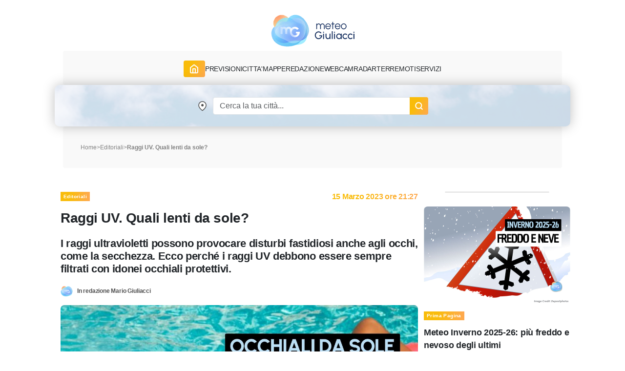

--- FILE ---
content_type: text/html; charset=UTF-8
request_url: https://www.meteogiuliacci.it/news/raggi-uv-quali-lenti-da-sole-101245
body_size: 14663
content:
<!doctype html>
<html lang="it">
<head>
    <title>Raggi UV. Quali lenti da sole?</title>
<meta name="description" content="I raggi ultravioletti possono provocare disturbi fastidiosi anche agli occhi, come la secchezza. Ecco perché i raggi UV debbono essere sempre filtrati con idonei occhiali protettivi." />
<meta name="keywords" content="Meteo,Previsioni" />
<meta name="robots" content="index, follow">
<meta http-equiv="cache-control" content="no-cache" />
<meta http-equiv="Content-Type" content="text/html; charset=utf-8">
<meta http-equiv="X-UA-Compatible" content="IE=edge" />
<meta name="viewport" content="width=device-width, initial-scale=1.0" />
<link rel="apple-touch-icon" sizes="180x180" href="https://www.meteogiuliacci.it/pubblica/asset/img/9912053d1537fe2fd7d9.png" />
<link rel="icon" type="image/png" sizes="32x32" href="https://www.meteogiuliacci.it/pubblica/asset/img/dedb9f4205204f4d03b8.png" />
<link rel="icon" type="image/png" sizes="16x16" href="https://www.meteogiuliacci.it/pubblica/asset/img/3bda491da51c19c1c460.png" />
<link rel="manifest" href="https://www.meteogiuliacci.it/pubblica/asset/img/92da0b25e36381c7ae3c.webmanifest" />
<meta name="msapplication-TileColor" content="#da532c" />
<meta name="theme-color" content="#ffffff" />

<script type="application/ld+json">
    {
        "@context": "https://schema.org",
        "@type": "Organization",
        "name": "MeteoGiuliacci",
        "vatID": "09788290964",
        "legalName": "METEOGIULIACCI SRL",
        "url": "https://www.meteogiuliacci.it/",
        "logo": {
            "@type": "ImageObject",
            "url": "https://www.meteogiuliacci.it/pubblica/asset/img/amp/logo-mg-orizzontale-60.png",
            "width": "250",
            "height": "60"
        },
        "sameAs": [
        "https://www.facebook.com/MeteoGiuliacci",
        "https://apps.apple.com/it/app/meteogiuliacci-it/id1438549720",
        "https://play.google.com/store/apps/details?id=it.meteogiuliacci.meteogiuliacci&pli=1",
        "https://www.instagram.com/meteogiuliacci.it/",
        "https://www.linkedin.com/company/meteogiuliacci/",
        "https://www.tiktok.com/@colonnellogiuliaccimario",
        "https://www.youtube.com/@MeteoGiuliacci"
        ]
    }
</script>
<script type="application/ld+json"> {
    "@context": "http://schema.org",
    "@type": "WebSite",
    "name": "MeteoGiuliacci",
    "alternateName": "MeteoGiuliacci.it | Meteo e Previsioni del tempo fino a 15 giorni",
    "url": "https://www.meteogiuliacci.it"
    }
</script>
<script type="application/ld+json">
    {
    "@context": "http://schema.org",
    "@type": "MobileApplication",
    "name": "MeteoGiuliacci.it - Apple",
    "operatingSystem": "iOS",
    "applicationCategory": "WeatherApplication",
    "downloadUrl": "https://apps.apple.com/it/app/meteogiuliacci-it/id1438549720",
    "offers": {
        "@type": "Offer",
        "price": "0",
        "priceCurrency": "EUR"
    },
    "isAccessibleForFree": true,
    "releaseNotes": "https://apps.apple.com/it/app/meteogiuliacci-it/id1438549720#version-history"
    }
</script>
<script type="application/ld+json">
    {
    "@context": "http://schema.org",
    "@type": "MobileApplication",
    "name": "MeteoGiuliacci.it - Android",
    "operatingSystem": "Android",
    "applicationCategory": "WeatherApplication",
    "downloadUrl": "https://play.google.com/store/apps/details?id=it.meteogiuliacci.meteogiuliacci",
    "offers": {
        "@type": "Offer",
        "price": "0",
        "priceCurrency": "EUR"
    },
    "isAccessibleForFree": true,
    "releaseNotes": "https://play.google.com/store/apps/details?id=it.meteogiuliacci.meteogiuliacci#version-history"
    }
</script>

<meta property="article:publisher" content="https://www.facebook.com/MeteoGiuliacci">
<meta property="article:published_time" content="2023-03-15T21:27+01:00" />
<meta property="article:modified_time" content="2023-03-15T21:27+01:00"/>
<meta property="article:updated_time" content="2023-03-15T21:27+01:00"/>
<meta property="article:section" content="Meteo"/>
<meta property="article:tag" content="Meteo,Previsioni"/>
<meta name="author" content="Mario Giuliacci">

<link rel="canonical" href="https://www.meteogiuliacci.it/news/raggi-uv-quali-lenti-da-sole-101245" />
<link rel="amphtml" href="https://www.meteogiuliacci.it/amp/news/raggi-uv-quali-lenti-da-sole-101245" />

<!--  Essential META Tags -->
<meta property="og:title" content="Raggi UV. Quali lenti da sole?">
<meta property="og:type" content="article" />
<meta property="og:image" content="https://www.meteogiuliacci.it/pubblica/storage/images/575-1678916312.jpg">
<meta property="og:image:width" content="1200" />
<meta property="og:image:height" content="800" />
<meta property="og:url" content="https://www.meteogiuliacci.it/news/raggi-uv-quali-lenti-da-sole-101245">

<!--  Non-Essential, But Recommended -->
<meta property="og:locale" content="it_IT"/>
<meta property="og:description" content="I raggi ultravioletti possono provocare disturbi fastidiosi anche agli occhi, come la secchezza. Ecco perché i raggi UV debbono essere sempre filtrati con idonei occhiali protettivi.">
<meta property="og:site_name" content="MeteoGiuliacci.it">
<meta name="twitter:card" content="https://www.meteogiuliacci.it/pubblica/storage/images/575-1678916312.jpg">
<meta name="twitter:image:alt" content="I raggi ultravioletti possono provocare disturbi fastidiosi anche agli occhi, come la secchezza. Ecco perché i raggi UV debbono essere sempre filtrati con idonei occhiali protettivi.">

<script type="application/ld+json">
    {
        "@context": "http://schema.org/",
        "@type": "WebPage",
        "name": "Raggi UV. Quali lenti da sole?",
        "description": "I raggi ultravioletti possono provocare disturbi fastidiosi anche agli occhi, come la secchezza. Ecco perché i raggi UV debbono essere sempre filtrati con idonei occhiali protettivi.",
        "publisher": {
            "@type": "Organization",
            "name": "MeteoGiuliacci"
        },
        "inLanguage": "it-IT",
        "potentialAction": [{
                "@type": "ReadAction",
                "target": "https://www.meteogiuliacci.it/"
            },
            {
                "@type": "ViewAction",
                "target": [{
                        "@type": "EntryPoint",
                        "urlTemplate": "https://play.google.com/store/apps/details?id=it.meteogiuliacci.meteogiuliacci",
                        "actionPlatform": "http://schema.org/AndroidPlatform"
                    },
                    {
                        "@type": "EntryPoint",
                        "urlTemplate": "https://apps.apple.com/it/developer/mario-giuliacci/id1187336039",
                        "actionPlatform": "http://schema.org/IOSPlatform"
                    }
                ]
            }
        ],
        "speakable": {
            "@type": "SpeakableSpecification",
            "cssSelector": ["#main-container-not-home"]
        },
        "url": "https://www.meteogiuliacci.it/news/raggi-uv-quali-lenti-da-sole-101245"
    }
</script>


<script type="application/ld+json">
    {
      "@context": "http://schema.org",
      "@type": "NewsArticle",
      "name": "Raggi UV. Quali lenti da sole?",
      "mainEntityOfPage": {"@type":"WebPage", "@id":"https://www.meteogiuliacci.it/news/raggi-uv-quali-lenti-da-sole-101245"},
      "headline": "Raggi UV. Quali lenti da sole?",
      "description": "I raggi ultravioletti possono provocare disturbi fastidiosi anche agli occhi, come la secchezza. Ecco perché i raggi UV debbono essere sempre filtrati con idonei occhiali protettivi.",
      "datePublished": "2023-03-15T21:27+01:00",
      "dateModified": "2023-03-15T21:27+01:00",
      "isAccessibleForFree": true,
      "articleSection": "Meteo",
      "keywords": "Meteo,Previsioni",
      "text": "&lt;p&gt;La secchezza è dovuta al fatto che sole e caldo fanno evaporare la pellicola lacrimale causando bruciori e difficoltà ad aprire le palpebre.&lt;/p&gt;&lt;p&gt;Ma quale tipo di &amp;nbsp;occhiali protettivi? Non c’è nessun relazione tra quanto è scura una lente&amp;nbsp; e la sua capacità di bloccare i raggi UV. Quello che invece importa è verificare che sugli occhiali ci sia il marchio CE, che ne garantisce la capacità filtrante. Gli occhiali senza filtro UV non solo sono inutili ma addirittura dannosi: infatti con la lente scura le pupille si dilatano e in questo modo lasciano passare una dose maggiore di raggi UV. Oggi esistono anche lenti alla melanina sintetica che offrono una maggiore protezione&amp;nbsp; e una migliore percezione dei colori.&lt;/p&gt;&lt;p&gt;E vi sono anche lenti a contatto con filtro UV. Le lenti CE debbono essere graduate in maniera di assorbire più o meno luce&amp;nbsp; a seconda delle circostanze. In condizioni normali sono sufficienti lenti con un grado di assorbimento del 60-80%. Ma con luce intensa e con riverbero (in barca, sulla neve) il grado di assorbimento deve essere del 90-95%. Al momento dell’acquisto è pertanto necessario verificare&amp;nbsp; che la lente riporti la categoria del filtro, indicata con un numero e con il seguente significato:&lt;/p&gt;&lt;p&gt;Cat. 0: per interni o cielo coperto; cat. 1: cielo nuvoloso; categoria 2: cielo velato o in città;&amp;nbsp;&amp;nbsp; cat.3: luminosità forte, come al mare o in montagna; cat. 4: luce solare molto forte come in alta montagna o negli sport acquatici&lt;/p&gt;",
      "wordCount": 261,
      "image": {
        "@type": "ImageObject",
        "url": "https://www.meteogiuliacci.it/pubblica/storage/images/575-1678916312.jpg",
        "width": 1200,
        "height": 800
       },
      "publisher": {
        "@type": "Organization",
        "name": "MeteoGiuliacci",
        "logo": {
          "@type": "ImageObject",
          "url": "https://www.meteogiuliacci.it/pubblica/asset/img/amp/logo-mg-orizzontale-60.png",
          "width": 250,
          "height": 60
        }
      },
      "author": {
        "@type": "Person",
        "name": "Mario Giuliacci",
        "url": "https://www.meteogiuliacci.it/redazione/"
      },
      "speakable": {
        "@type": "SpeakableSpecification",
        "cssSelector": ["#id-read"]
    },
    "url": "https://www.meteogiuliacci.it/news/raggi-uv-quali-lenti-da-sole-101245"
    }
</script>


<script type="application/ld+json">
    {
    "@context": "http://schema.org",
    "@type": "BreadcrumbList",
    "name": "Raggi UV. Quali lenti da sole?",
    "itemListElement": [
      {
        "@type": "ListItem",
        "position": 1,
        "name": "Home",
        "item": "https://www.meteogiuliacci.it"
      },
            {
        "@type": "ListItem",
        "position": 2,
        "name": "Editoriali",
        "item": "https://www.meteogiuliacci.it/articoli/"
      },
            {
        "@type": "ListItem",
        "position": 3,
        "name": "Raggi UV. Quali lenti da sole?",
        "item": "https://www.meteogiuliacci.it/news/raggi-uv-quali-lenti-da-sole-101245"
      }
    ]
  }
</script>


<meta property="fb:app_id" content="366509020512635"/>
<link rel="preload" href="https://www.meteogiuliacci.it/pubblica/asset/css/main.css?v=0.1.4" as="style" />
<link rel="preload" href="https://www.meteogiuliacci.it/pubblica/asset/font/Urbanist-VariableFont_wght.woff2" as="font" type="font/woff2" crossorigin>
<link rel="preload" href="https://www.meteogiuliacci.it/pubblica/asset/font/Urbanist-Italic-VariableFont_wght.woff2" as="font" type="font/woff2" crossorigin>

<style>
:root {
  --bs-font-monospace: SFMono-Regular, Menlo, Monaco, Consolas, "Liberation Mono", "Courier New", monospace;
  --bs-gradient: linear-gradient(180deg, rgba(255, 255, 255, 0.15), rgba(255, 255, 255, 0));
  --bs-body-font-family: 'Urbanist', sans-serif !important;
  --bs-body-font-size: 18px;
  --bs-body-font-weight: 400;
  --bs-body-line-height: 1.5;
  --bs-body-color: #212529;
  --bs-body-bg: #fff;
}

.iubenda-uspr-btn {
    display: none;
}
</style>



<script src="https://cdnjs.cloudflare.com/ajax/libs/jquery/3.6.4/jquery.min.js" integrity="sha512-pumBsjNRGGqkPzKHndZMaAG+bir374sORyzM3uulLV14lN5LyykqNk8eEeUlUkB3U0M4FApyaHraT65ihJhDpQ==" crossorigin="anonymous" referrerpolicy="no-referrer" type="4b5230ff58f02a9178b3a9c5-text/javascript"></script>
<script src="https://cdnjs.cloudflare.com/ajax/libs/jqueryui/1.13.2/jquery-ui.min.js" integrity="sha512-57oZ/vW8ANMjR/KQ6Be9v/+/h6bq9/l3f0Oc7vn6qMqyhvPd1cvKBRWWpzu0QoneImqr2SkmO4MSqU+RpHom3Q==" crossorigin="anonymous" referrerpolicy="no-referrer" type="4b5230ff58f02a9178b3a9c5-text/javascript"></script>
<link media="all" href="https://code.jquery.com/ui/1.10.2/themes/smoothness/jquery-ui.css" rel="Stylesheet">




<link rel="modulepreload" href="https://cdn.adkaora.space/meteogiuliacci/generic/prod/adk-init.js" />
<script data-cfasync="false" type="module" async defer src="https://cdn.adkaora.space/meteogiuliacci/generic/prod/adk-init.js"></script>

<link media="all" href="https://www.meteogiuliacci.it/pubblica/asset/css/main.css?v=0.1.4" rel="stylesheet">
<link href="https://cdn.jsdelivr.net/npm/bootstrap@5.3.0-alpha3/dist/css/bootstrap.min.css" rel="stylesheet" integrity="sha384-KK94CHFLLe+nY2dmCWGMq91rCGa5gtU4mk92HdvYe+M/SXH301p5ILy+dN9+nJOZ" crossorigin="anonymous">
<script src="https://cdn.jsdelivr.net/npm/bootstrap@5.3.0-alpha3/dist/js/bootstrap.bundle.min.js" integrity="sha384-ENjdO4Dr2bkBIFxQpeoTz1HIcje39Wm4jDKdf19U8gI4ddQ3GYNS7NTKfAdVQSZe" crossorigin="anonymous" type="4b5230ff58f02a9178b3a9c5-text/javascript"></script>

<!-- Google Tag Manager -->
<script type="4b5230ff58f02a9178b3a9c5-text/javascript">(function(w,d,s,l,i){w[l]=w[l]||[];w[l].push({'gtm.start':
    new Date().getTime(),event:'gtm.js'});var f=d.getElementsByTagName(s)[0],
    j=d.createElement(s),dl=l!='dataLayer'?'&l='+l:'';j.async=true;j.src=
    'https://www.googletagmanager.com/gtm.js?id='+i+dl;f.parentNode.insertBefore(j,f);
    })(window,document,'script','dataLayer','GTM-N39SX6R4');</script>
<!-- End Google Tag Manager -->
</head>
<body class="is_adv">
    <!-- Google Tag Manager (noscript) -->
        <noscript><iframe src="https://www.googletagmanager.com/ns.html?id=GTM-N39SX6R4" height="0" width="0" style="display:none;visibility:hidden"></iframe></noscript>
    <!-- End Google Tag Manager (noscript) -->

    <header id="mgi-header">
        <div class="container navbar-expand-lg" id="mgi-navbar">
      <div class="row">
        <div class="col-12 head mgi-navbar-main">
          <a href="https://www.meteogiuliacci.it" class="navbar-brand" title="Portale MeteoGiuliacci.it">
            <img class="mgi-logo" src="https://www.meteogiuliacci.it/pubblica/asset/img/logo_171.png"
                width="171"
                height="67"
                alt="MeteoGiuliacci.it" />
          </a>
          <div class="d-flex align-items-center justify-content-end w-100" id="form-search">
            <form autocomplete="off" class="d-flex header-form d-lg-none">
                <input id="txtSearchSmall" class="form-control header-input" aria-label="Search" type="text" placeholder="Cerca" />
                <img class="search"
                    src="https://www.meteogiuliacci.it/pubblica/asset/img/61aee3e3716484557e10.png"
                    width="18"
                    height="18"
                    alt="Search" />
            </form>
            <button class="navbar-toggler" type="button" aria-label="Apri Menu">
              <div class="m-icon" aria-hidden="true"></div>
              <div class="m-icon" aria-hidden="true"></div>
              <div class="m-icon" aria-hidden="true"></div>
            </button>
          </div>
        </div>
        <div class="col-12 opened">
          <div class="sub-navbar-coll collapse navbar-collapse" id="dhcMenu">
            <nav class="mgi-menu-container">
              <ul class="menu-mgi menu-mgi-home">
                <li id="liHome">
                  <a href="https://www.meteogiuliacci.it" title="Home Page" class="link-btn menu-btn">
                    <img src="https://www.meteogiuliacci.it/pubblica/asset/img/fb4eb59c0118ee05c54f.svg?t=0"
                        width="21"
                        height="20"
                        alt="Home" />
                  </a>
                </li>
                <li id="liMeteoRegioni">
                  <div class="has-list-child menu-mgi-item d-flex align-items-center">
                    <span class="a">Previsioni</span>
                    <img src="https://www.meteogiuliacci.it/pubblica/asset/img/6866874f95c8b833b86a.png" alt="previsioni-meteogiuliacci" class="d-lg-none coll-icon-menu" />
                  </div>
                  <nav class="sub-menu previsioni">
                    <ul class="sub-list-lv1">
                      <li>
                        <p class="list-1">Allerte Meteo</p>
                        <ul class="sub-list-lv2">
                          <li><a href="https://www.meteogiuliacci.it/allerte" title="Allerte Meteo Italia">Allerte Meteo Italia</a></li>
                        </ul>
                        <p></p>
                        <p class="list-1">Previsioni Nazionali</p>
                        <ul class="sub-list-lv2">
                          <li><a href="https://www.meteogiuliacci.it/previsione/italia/1" title="Previsioni Meteo Italia">Previsioni Meteo Italia</a></li>
                          <li><a href="https://www.meteogiuliacci.it/previsione/italia/3" title="Previsioni Meteo Weekend">Previsioni Meteo Weekend</a></li>
                          <li><a href="https://www.meteogiuliacci.it/previsione/italia/1" title="Previsioni Meteo Oggi">Previsioni Meteo Oggi</a></li>
                          <li><a href="https://www.meteogiuliacci.it/previsione/italia/2" title="Previsioni Meteo Domani">Previsioni Meteo Domani</a></li>
                        </ul>
                      </li>
                      <li>
                        <p class="list-1">Meteo Nord</p>
                        <ul class="sub-list-lv2">
                          <li><a href="https://www.meteogiuliacci.it/meteo-regione/trentino-alto-adige" title="Previsioni Meteo Trentino Alto Adige">Meteo Trentino-A.A.</a></li>
                          <li><a href="https://www.meteogiuliacci.it/meteo-regione/veneto" title="Previsioni Meteo Veneto">Meteo Veneto</a></li>
                          <li><a href="https://www.meteogiuliacci.it/meteo-regione/friuli-venezia-giulia" title="Previsioni Meteo Friuli Venezia e Giulia">Meteo Friuli-V.G.</a></li>
                          <li><a href="https://www.meteogiuliacci.it/meteo-regione/liguria" title="Previsioni Meteo Liguria">Meteo Liguria</a></li>
                          <li><a href="https://www.meteogiuliacci.it/meteo-regione/emilia-romagna" title="Previsioni Meteo Emilia Romagna">Meteo Emilia-Romagna</a></li>
                          <li><a href="https://www.meteogiuliacci.it/meteo-regione/valle-daosta" title="Previsioni Meteo Valle D'Aosta">Meteo Valle D'Aosta</a></li>
                          <li><a href="https://www.meteogiuliacci.it/meteo-regione/piemonte" title="Previsioni Meteo Piemonte">Meteo Piemonte</a></li>
                          <li><a href="https://www.meteogiuliacci.it/meteo-regione/lombardia" title="Previsioni Meteo Lombardia">Meteo Lombardia</a></li>
                        </ul>
                      </li>
                      <li>
                        <p class="list-1">Meteo Centro</p>
                        <ul class="sub-list-lv2">
                          <li><a href="https://www.meteogiuliacci.it/meteo-regione/marche" title="Previsioni Meteo Marche">Meteo Marche</a></li>
                          <li><a href="https://www.meteogiuliacci.it/meteo-regione/toscana" title="Previsioni Meteo Toscana">Meteo Toscana</a></li>
                          <li><a href="https://www.meteogiuliacci.it/meteo-regione/umbria" title="Previsioni Meteo Umbria">Meteo Umbria</a></li>
                          <li><a href="https://www.meteogiuliacci.it/meteo-regione/lazio" title="Previsioni Meteo Lazio">Meteo Lazio</a></li>
                          <li><a href="https://www.meteogiuliacci.it/meteo-regione/abruzzo" title="Previsioni Meteo Abruzzo">Meteo Abruzzo</a></li>
                          <li><a href="https://www.meteogiuliacci.it/meteo-regione/molise" title="Previsioni Meteo Molise">Meteo Molise</a></li>
                        </ul>
                      </li>
                      <li>
                        <p class="list-1">Meteo Sud</p>
                        <ul class="sub-list-lv2">
                          <li><a href="https://www.meteogiuliacci.it/meteo-regione/basilicata" title="Previsioni Meteo Basilicata">Meteo Basilicata</a></li>
                          <li><a href="https://www.meteogiuliacci.it/meteo-regione/calabria" title="Previsioni Meteo Calabria">Meteo Calabria</a></li>
                          <li><a href="https://www.meteogiuliacci.it/meteo-regione/campania" title="Previsioni Meteo Campania">Meteo Campania</a></li>
                          <li><a href="https://www.meteogiuliacci.it/meteo-regione/puglia" title="Previsioni Meteo Puglia">Meteo Puglia</a></li>
                        </ul>
                      </li>
                      <li>
                        <p class="list-1">Meteo Isole</p>
                        <ul class="sub-list-lv2">
                          <li><a href="https://www.meteogiuliacci.it/meteo-regione/sicilia" title="Previsioni Meteo Sicilia">Meteo Sicilia</a></li>
                          <li><a href="https://www.meteogiuliacci.it/meteo-regione/sardegna" title="Previsioni Meteo Sardegna">Meteo Sardegna</a></li>
                        </ul>
                      </li>
                    </ul>
                  </nav>
                </li>
                <li id="liMeteoCitta">
                  <div class="has-list-child menu-mgi-item d-flex align-items-center">
                    <span class="a">Citta'</span>
                    <img src="https://www.meteogiuliacci.it/pubblica/asset/img/6866874f95c8b833b86a.png" alt="previsioni-comuni-meteogiuliacci" class="d-lg-none coll-icon-menu" />
                  </div>
                  <nav class="sub-menu previsioni previsioni-city">
                    <ul class="sub-list-lv1">
                      <li>
                        <p class="list-1">Meteo Nord</p>
                        <ul class="sub-list-lv2">
                          <li><a href="https://www.meteogiuliacci.it/meteo/trento" title="Previsioni Meteo Trento">Trento</a></li>
                          <li><a href="https://www.meteogiuliacci.it/meteo/venezia" title="Previsioni Meteo Venezia">Venezia</a></li>
                          <li><a href="https://www.meteogiuliacci.it/meteo/udine" title="Previsioni Meteo Udine">Udine</a></li>
                          <li><a href="https://www.meteogiuliacci.it/meteo/trieste" title="Previsioni Meteo Trieste">Trieste</a></li>
                          <li><a href="https://www.meteogiuliacci.it/meteo/bologna" title="Previsioni Meteo Bologna">Bologna</a></li>
                          <li><a href="https://www.meteogiuliacci.it/meteo/torino" title="Previsioni Meteo Torino">Torino</a></li>
                          <li><a href="https://www.meteogiuliacci.it/meteo/aosta" title="Previsioni Meteo Aosta">Aosta</a></li>
                          <li><a href="https://www.meteogiuliacci.it/meteo/genova" title="Previsioni Meteo Genova">Genova</a></li>
                          <li><a href="https://www.meteogiuliacci.it/meteo/milano" title="Previsioni Meteo Milano">Milano</a></li>
                          <li><a href="https://www.meteogiuliacci.it/meteo/bolzano" title="Previsioni Meteo Bolzano">Bolzano</a></li>
                        </ul>
                      </li>
                      <li>
                        <p class="list-1">Meteo Centro</p>
                        <ul class="sub-list-lv2">
                          <li><a href="https://www.meteogiuliacci.it/meteo/campobasso" title="Previsioni Meteo Campobasso">Campobasso</a></li>
                          <li><a href="https://www.meteogiuliacci.it/meteo/ancona" title="Previsioni Meteo Ancona">Ancona</a></li>
                          <li><a href="https://www.meteogiuliacci.it/meteo/firenze" title="Previsioni Meteo Firenze">Firenze</a></li>
                          <li><a href="https://www.meteogiuliacci.it/meteo/perugia" title="Previsioni Meteo Perugia">Perugia</a></li>
                          <li><a href="https://www.meteogiuliacci.it/meteo/roma" title="Previsioni Meteo Roma">Roma</a></li>
                          <li><a href="https://www.meteogiuliacci.it/meteo/laquila" title="Previsioni Meteo L'Aquila">L'Aquila</a></li>
                        </ul>
                      </li>
                      <li>
                        <p class="list-1">Meteo Sud</p>
                        <ul class="sub-list-lv2">
                          <li><a href="https://www.meteogiuliacci.it/meteo/potenza" title="Previsioni Meteo Potenza">Potenza</a></li>
                          <li><a href="https://www.meteogiuliacci.it/meteo/catanzaro" title="Previsioni Meteo Catanzaro">Catanzaro</a></li>
                          <li><a href="https://www.meteogiuliacci.it/meteo/napoli" title="Previsioni Meteo Napoli">Napoli</a></li>
                          <li><a href="https://www.meteogiuliacci.it/meteo/bari" title="Previsioni Meteo Bari">Bari</a></li>
                        </ul>
                      </li>
                      <li>
                        <p class="list-1">Meteo Isole</p>
                        <ul class="sub-list-lv2">
                          <li><a href="https://www.meteogiuliacci.it/meteo/palermo" title="Previsioni Meteo Palermo">Palermo</a></li>
                          <li><a href="https://www.meteogiuliacci.it/meteo/cagliari" title="Previsioni Meteo Cagliari">Cagliari</a></li>
                        </ul>
                      </li>
                    </ul>
                  </nav>
                </li>
                <li id="liMappe">
                  <div class="has-list-child menu-mgi-item d-flex align-items-center">
                    <span class="a">Mappe</span>
                    <img src="https://www.meteogiuliacci.it/pubblica/asset/img/6866874f95c8b833b86a.png" alt="servizi-mappe-meteogiuliacci" class="d-lg-none coll-icon-menu" />
                  </div>
                  <nav class="sub-menu type-1 big">
                    <ul class="sub-list-lv1 sub-list-lv1-map">
                      <li>
                        <p class="list-1">Previsioni Nazionali italia</p>
                        <ul class="sub-list-lv2">
                          <li><a rel="nofollow" href="https://www.meteogiuliacci.it/servizi/mappe" title="Mappe di previsione MeteoGiuliacci">Tutte le mappe</a></li>
                          <li><a rel="nofollow" href="https://www.meteogiuliacci.it/servizi/mappe?ora=1&amp;param=1#wrf" title="Mappe di previsione Temperatura">Temperatura</a></li>
                          <li><a rel="nofollow" href="https://www.meteogiuliacci.it/servizi/mappe?ora=1&amp;param=2#wrf" title="Mappe di previsione Vento">Vento</a></li>
                          <li><a rel="nofollow" href="https://www.meteogiuliacci.it/servizi/mappe?ora=1&amp;param=22#wrf" title="Mappe di previsione Umidità">Umidità</a></li>
                          <li><a rel="nofollow" href="https://www.meteogiuliacci.it/servizi/mappe?ora=1&amp;param=4#wrf" title="Mappe di previsione Copertura nuvolosa">Copertura nuvolosa</a></li>
                          <li><a rel="nofollow" href="https://www.meteogiuliacci.it/servizi/mappe?ora=1&amp;param=19#wrf" title="Mappe di previsione Nebbia">Nebbia</a></li>
                          <li><a rel="nofollow" href="https://www.meteogiuliacci.it/servizi/mappe?ora=1&amp;param=13#wrf" title="Mappe di previsione Geopotenziale 500hPa">Geopotenziale 500hPa</a></li>
                          <li><a rel="nofollow" href="https://www.meteogiuliacci.it/servizi/mappe?ora=1&amp;param=17#wrf" title="Mappe di previsione Geopotenziale 850hPa">Geopotenziale 850hPa</a></li>
                          <li><a rel="nofollow" href="https://www.meteogiuliacci.it/servizi/mappe?ora=1&amp;param=16#wrf" title="Mappe di previsione Zero Termico">Zero Termico</a></li>
                          <li><a rel="nofollow" href="https://www.meteogiuliacci.it/servizi/mappe?ora=1&amp;param=8#wrf" title="Mappe di previsione Precipitazioni 6 ore">Precipitazioni 6h</a></li>
                          <li><a rel="nofollow" href="https://www.meteogiuliacci.it/servizi/mappe?ora=1&amp;param=6#wrf" title="Mappe di previsione Precipitazioni 24 ore">Precipitazioni 24h</a></li>
                          <li><a rel="nofollow" href="https://www.meteogiuliacci.it/servizi/mappe?ora=9&amp;param=11#wrf" title="Mappe di previsione Neve 6 ore">Neve 6h</a></li>
                        </ul>
                      </li>
                      <li>
                        <p class="list-1">Mappe Previsioni Europa</p>
                        <ul class="sub-list-lv2">
                          <li><a rel="nofollow" href="https://www.meteogiuliacci.it/servizi/mappe-europa" title="Mappe meteo Europa">Tutte le mappe</a></li>
                          <li><a rel="nofollow" href="https://www.meteogiuliacci.it/servizi/mappe-europa?ora=1&amp;param=1#wrf" title="Mappe meteo Europa Temp + HGT 500hPa">Pressione / Geopotenziale 500hPa</a></li>
                          <li><a rel="nofollow" href="https://www.meteogiuliacci.it/servizi/mappe-europa?ora=1&amp;param=3#wrf" title="Mappe meteo Europa Temp + HGT 500hPa">Temperatura / Geopotenziale 500hPa</a></li>
                          <li><a rel="nofollow" href="https://www.meteogiuliacci.it/servizi/mappe-europa?ora=1&amp;param=2#wrf" title="Mappe meteo Europa Temp + HGT 850hPa">Temperatura / Geopotenziale 850hPa</a></li>
                          <li><a rel="nofollow" href="https://www.meteogiuliacci.it/servizi/mappe-europa?ora=1&amp;param=4#wrf" title="Mappe meteo Europa Temp 2m">Temperatura 2 metri</a></li>
                          <li><a rel="nofollow" href="https://www.meteogiuliacci.it/servizi/mappe-europa?ora=1&amp;param=5#wrf" title="Mappe meteo Europa Precipitazioni 6h">Precipitazioni 6 ore</a></li>
                          <li><a rel="nofollow" href="https://www.meteogiuliacci.it/servizi/mappe-europa?ora=4&amp;param=7#wrf" title="Mappe meteo Europa Nuvolosità">Nuvolosità</a></li>
                          <li><a rel="nofollow" href="https://www.meteogiuliacci.it/servizi/mappe-europa?ora=8&amp;param=6#wrf" title="Mappe meteo Europa Venti 10m">Venti 10 metri</a></li>
                        </ul>
                      </li>
                    </ul>
                    <div class="right-sub-menu right-sub-menu-map">
                      <div class="right-sub-menu-title d-none d-lg-block">
                        <p>Mappe Real Time Italia</p>
                        <p>Guarda le mappe di Meteo Giuliacci in real time</p>
                      </div>
                      <div class="right-sub-menu-btns d-flex flex-column">
                        <a href="https://www.meteogiuliacci.it/servizi/mappe-realtime/italia" title="Mappe Real Time Italia" class="link-btn menu-right-btn">
                          <span>ITALIA</span>
                        </a>
                        <a href="https://www.meteogiuliacci.it/servizi/mappe-realtime/nord" title="Mappe Real Time NORD Italia" class="link-btn menu-right-btn">
                          <span>DETTAGLIO NORD</span>
                        </a>
                        <a href="https://www.meteogiuliacci.it/servizi/mappe-realtime/centro" title="Mappe Real Time CENTRO Italia" class="link-btn menu-right-btn">
                          <span>DETTAGLIO CENTRO</span>
                        </a>
                        <a href="https://www.meteogiuliacci.it/servizi/mappe-realtime/sud" title="Mappe Real Time SUD Italia" class="link-btn menu-right-btn">
                          <span>DETTAGLIO SUD</span>
                        </a>
                      </div>
                    </div>
                  </nav>
                </li>
                <li id="liRedazione">
                  <div class="has-list-child menu-mgi-item d-flex align-items-center">
                    <span class="a">Redazione</span>
                    <img src="https://www.meteogiuliacci.it/pubblica/asset/img/6866874f95c8b833b86a.png" alt="redazione-meteogiuliacci" class="d-lg-none coll-icon-menu" />
                  </div>
                  <nav class="sub-menu ">
                    <ul class="sub-list-lv1">
                      <li>
                        <p class="list-1">ARTICOLI</p>
                        <ul class="sub-list-lv2">
                          <li><a href="https://www.meteogiuliacci.it/articoli/editoriali" title="Redazione Editoriali">Editoriali</a></li>
                          <li><a href="https://www.meteogiuliacci.it/articoli/analisi" title="Redazione Analisi">Analisi</a></li>
                          <li><a href="https://www.meteogiuliacci.it/articoli/clima" title="Redazione Clima">Clima</a></li>
                          <li><a href="https://www.meteogiuliacci.it/il-tempo-citta/previsioni-citta" title="Redazione Previsioni">Previsioni</a></li>
                          <li><a href="https://www.meteogiuliacci.it/articoli/neve" title="Redazione Neve">Neve</a></li>
                        </ul>
                      </li>
                      <li>
                        <p class="list-1">VIDEO</p>
                        <ul class="sub-list-lv2">
                            <li><a href="https://www.meteogiuliacci.it/articoli/video" title="Redazione Video">Video</a></li>
                        </ul>
                        <p></p>
                        <p class="list-1">RUBRICHE</p>
                        <ul class="sub-list-lv2">
                            <li><a href="https://www.meteogiuliacci.it/articoli/meteo-salute" title="Redazione Meteo e Salute">Meteo e Salute</a></li>
                            <li><a href="https://www.meteogiuliacci.it/articoli/curiosita" title="Redazione Curiosità">Curiosità</a></li>
                        </ul>
                      </li>
                      <li>
                        <p class="list-1">NOTIZIE</p>
                        <ul class="sub-list-lv2">
                            <li><a href="https://www.meteogiuliacci.it/articoli/cronaca" title="Redazione Cronaca">Cronaca</a></li>
                        </ul>
                        <p></p>
                        <p class="list-1">L'ESPERTO</p>
                        <ul class="sub-list-lv2">
                            <li><a href="https://www.meteogiuliacci.it/articoli/astronomia" title="Redazione Astronomia">Astronomia</a></li>
                        </ul>
                      </li>
                      <li>
                        <p class="list-1">La Redazione</p>
                        <ul class="sub-list-lv2">
                            <li><a href="https://www.meteogiuliacci.it/redazione" title="Redazione MeteoGiuliacci">Staff MeteoGiuliacci</a></li>
                        </ul>
                      </li>
                    </ul>

                  </nav>
                </li>
                <li id="liWebcam">
                  <a href="https://www.meteogiuliacci.it/meteo-webcam" title="Webcam meteo Italia">Webcam</a>
                </li>
                <li id="liRadar">
                  <a rel="nofollow" href="#">Radar</a>
                </li>
                <li id="liTerremoti">
                    <div class="has-list-child menu-mgi-item d-flex align-items-center">
                        <span class="a">Terremoti</span>
                        <img src="https://www.meteogiuliacci.it/pubblica/asset/img/6866874f95c8b833b86a.png" alt="terremoti-ultima-ora" class="d-lg-none coll-icon-menu" />
                    </div>
                    <nav class="sub-menu ">
                        <ul class="sub-list-lv1">
                        <li>
                            <p class="list-1">Italia</p>
                            <ul class="sub-list-lv2">
                                <li><a href="https://www.meteogiuliacci.it/terremoti/terremoto-italia" title="Terremoti Italia ultima ora">Terremoti Italia</a></li>
                            </ul>
                        </li>
                        <li>
                            <p class="list-1">Terremoti Nord</p>
                            <ul class="sub-list-lv2">
                            <li><a href="https://www.meteogiuliacci.it/terremoti/terremoto-trentino-alto-adige" title="Terremoto Trentino-A.A.">Trentino-A.A.</a></li>
                            <li><a href="https://www.meteogiuliacci.it/terremoti/terremoto-veneto" title="Terremoto Veneto">Veneto</a></li>
                            <li><a href="https://www.meteogiuliacci.it/terremoti/terremoto-friuli-venezia-giulia" title="Terremoto Friuli-V.G.">Friuli-V.G.</a></li>
                            <li><a href="https://www.meteogiuliacci.it/terremoti/terremoto-liguria" title="Terremoto Liguria">Liguria</a></li>
                            <li><a href="https://www.meteogiuliacci.it/terremoti/terremoto-emilia-romagna" title="Terremoto Emilia-Romagna">Emilia-Romagna</a></li>
                            <li><a href="https://www.meteogiuliacci.it/terremoti/terremoto-valle-daosta" title="Terremoto Valle D'Aosta">Valle D'Aosta</a></li>
                            <li><a href="https://www.meteogiuliacci.it/terremoti/terremoto-piemonte" title="Terremoto Piemonte">Piemonte</a></li>
                            <li><a href="https://www.meteogiuliacci.it/terremoti/terremoto-lombardia" title="Terremoto Lombardia">Lombardia</a></li>
                            </ul>
                        </li>
                        <li>
                            <p class="list-1">Terremoti Centro</p>
                            <ul class="sub-list-lv2">
                            <li><a href="https://www.meteogiuliacci.it/terremoti/terremoto-marche" title="Terremoto Marche">Marche</a></li>
                            <li><a href="https://www.meteogiuliacci.it/terremoti/terremoto-toscana" title="Terremoto Toscana">Toscana</a></li>
                            <li><a href="https://www.meteogiuliacci.it/terremoti/terremoto-umbria" title="Terremoto Umbria">Umbria</a></li>
                            <li><a href="https://www.meteogiuliacci.it/terremoti/terremoto-lazio" title="Terremoto Lazio">Lazio</a></li>
                            <li><a href="https://www.meteogiuliacci.it/terremoti/terremoto-abruzzo" title="Terremoto Abruzzo">Abruzzo</a></li>
                            <li><a href="https://www.meteogiuliacci.it/terremoti/terremoto-molise" title="Terremoto Molise">Molise</a></li>
                            </ul>
                        </li>
                        <li>
                            <p class="list-1">Terremoti Sud</p>
                            <ul class="sub-list-lv2">
                            <li><a href="https://www.meteogiuliacci.it/terremoti/terremoto-basilicata" title="Terremoto Basilicata">Basilicata</a></li>
                            <li><a href="https://www.meteogiuliacci.it/terremoti/terremoto-calabria" title="Terremoto Calabria">Calabria</a></li>
                            <li><a href="https://www.meteogiuliacci.it/terremoti/terremoto-campania" title="Terremoto Campania">Campania</a></li>
                            <li><a href="https://www.meteogiuliacci.it/terremoti/terremoto-puglia" title="Terremoto Puglia">Puglia</a></li>
                            </ul>
                        </li>
                        <li>
                            <p class="list-1">Terremoti Isole</p>
                            <ul class="sub-list-lv2">
                            <li><a href="https://www.meteogiuliacci.it/terremoti/terremoto-sicilia" title="Terremoto Sicilia">Sicilia</a></li>
                            <li><a href="https://www.meteogiuliacci.it/terremoti/terremoto-sardegna" title="Terremoto Sardegna">Sardegna</a></li>
                            </ul>
                        </li>
                        </ul>
                    </nav>
                    </li>
                <li id="liServizi">
                  <div class="has-list-child menu-mgi-item d-flex align-items-center">
                    <span class="a">Servizi</span>
                    <img src="https://www.meteogiuliacci.it/pubblica/asset/img/6866874f95c8b833b86a.png" alt="servizi-meteogiuliacci" class="d-lg-none coll-icon-menu" />
                  </div>
                  <nav class="sub-menu type-1 services">
                    <ul class="sub-list-lv1 sub-list-lv1-services">
                      <li>
                        <p class="list-1">Servizi</p>
                        <ul class="sub-list-lv2">
                            <li><a href="https://www.meteogiuliacci.it/servizi/widget-siti-meteo" title="Widget siti meteo">Widget siti meteo</a></li>
                            <li><a href="https://www.meteogiuliacci.it/servizi/app-meteo" title="App previsioni meteo">Le App di MeteoGiuliacci</a></li>
                            <li><a target="_blank" href="https://www.meteo-system.com/" title="Vendita Stazioni Meteo">Vendita Stazioni Meteo e Webcam</a></li>
                            <li><a target="_blank" href="https://www.meteoproject.it/" title="Assistenza Stazioni Meteo">Assistenza Stazioni Meteo e Webcam</a></li>
                        </ul>
                      </li>
                    </ul>
                    <div class="right-sub-menu">
                      <div class="right-sub-menu-title d-none d-lg-block">
                        <p class="">Scarica l’app di Meteo Giuliacci</p>
                        <p>
                          Scarica l'app di meteogiuliacci sul tuo
                          smartphone per rimanere sempre aggiornato
                          sulle previsioni del tempo!
                        </p>
                      </div>
                      <div class="right-sub-menu-btns d-flex flex-column">
                        <a target="_blank" rel="nofollow" href="https://apps.apple.com/it/app/meteogiuliacci-it/id1438549720">
                            <img src="https://www.meteogiuliacci.it/pubblica/asset/img/981dbd521b407538897f.png" alt="APPSTORE" /></a>
                        <a target="_blank" rel="nofollow" href="https://www.meteogiuliacci.it/app2024/mg_last.apk">
                            <img src="https://www.meteogiuliacci.it/pubblica/asset/img/77924f1a022375d54359.png" alt="GOOGLEPLAY" /></a>
                      </div>
                    </div>
                  </nav>
                </li>
              </ul>
            </nav>
          </div>

          <div class="sub-navbar-coll collapse navbar-collapse" id="dhcMenu1">
            <div class="mgi-menu-container last-search d-lg-none">
              <div class="suggested" id="new-search-small">
                <!-- RICERCHE MOBILE -->
              </div>
            </div>
            <div class="p-3 last-search d-lg-none">
              <p>Le tue ultime ricerche</p>
              <div class="last">
                <i class="mgi-icon Poco_nuvoloso"></i>
                <a href="https://www.meteogiuliacci.it/meteo/bergamo" title="Meteo Bergamo" class="m-0">Bergamo 18°</a>
                <i class="mgi-icon close-icon-small"></i>
              </div>
              <div class="last">
                <i class="mgi-icon Poco_nuvoloso"></i>
                <a href="https://www.meteogiuliacci.it/meteo/milano" title="Meteo Milano" class="m-0">Milano 22°</a>
                <i class="mgi-icon close-icon-small"></i>
              </div>
            </div>
          </div>

        </div>
        <div class="col-12">
          <div class="search-bar d-none d-lg-block">
            <div class="input-group search-input">
                <svg class="pin-position" id="pin-position" aria-describedby="tooltip-pin" data-bs-toggle="tooltip"
                    data-bs-placement="bottom" data-bs-html="true" title="<div >Trova la tua posizione</div>" width="24"
                    height="24" viewBox="0 0 24 24" fill="none" xmlns="http://www.w3.org/2000/svg">
                    <path
                    d="M12 16C14.2091 16 16 14.2091 16 12C16 9.79086 14.2091 8 12 8C9.79086 8 8 9.79086 8 12C8 14.2091 9.79086 16 12 16Z"
                    fill="#4F4F4F" />
                    <path
                    d="M19.0909 10.5455C19.0909 16.4141 11.5455 21.4444 11.5455 21.4444C11.5455 21.4444 4 16.4141 4 10.5455C4 8.54428 4.79497 6.62506 6.21001 5.21001C7.62506 3.79497 9.54428 3 11.5455 3C13.5466 3 15.4658 3.79497 16.8809 5.21001C18.2959 6.62506 19.0909 8.54428 19.0909 10.5455Z"
                    fill="var(--color-fill-2nd)" stroke="var(--color-stroke-2nd)" stroke-width="1.5"
                    stroke-linecap="round" stroke-linejoin="round" />
                    <path
                    d="M11.5454 13.0606C12.9345 13.0606 14.0606 11.9345 14.0606 10.5454C14.0606 9.15635 12.9345 8.03027 11.5454 8.03027C10.1563 8.03027 9.03027 9.15635 9.03027 10.5454C9.03027 11.9345 10.1563 13.0606 11.5454 13.0606Z"
                    fill="var(--color-fill-3nd)" />
                </svg>

                <input id="txtSearch" class="form-control input-lg" type="text" placeholder="Cerca la tua città..." />
                <div class="input-group-addon"><i class="glyphicon glyphicon-search"></i></div>

                
                <span class="search-btn" id="basic-addon2">
                    <img class="search" src="https://www.meteogiuliacci.it/pubblica/asset/img/027aa442662881bf260f.png"
                    width="18"
                    height="18"
                    alt="Search" />
                </span>



                




            </div>
          </div>
        </div>
      </div>
    </div>

    </header>
    <section class="container custom-container-adv">

    <div class="adk-slot skyscraper left left-adv">
        <div id="adk_skyscraper-left"></div>
    </div>
    <div class="adk-slot skyscraper right rights-adv">
        <div id="adk_skyscraper-right"></div>
    </div>

    </section>
    <div id="main">
                <main>
        <section class="container d-none d-lg-flex flex-column justify-content-center">
            <div class="row home-gray align-items-center pt-3" style="min-height: 85px; margin: 0 17px">
            <div class="row justify-content-center">
                <!-- <img class="top-pub d-none d-lg-block" src="../assets/Tim.jpg" alt="" /> -->
                <div class="col-12">
                <div class="path">
                    <p>
                        <a href="https://www.meteogiuliacci.it" title="Meteo Giuliacci - Home Page">Home</a>
                    </p>
                    <p>></p>
                                        <p>Editoriali</p>
                                        <p>></p>
                    <p><b><a href="https://www.meteogiuliacci.it/news/raggi-uv-quali-lenti-da-sole-101245">Raggi UV. Quali lenti da sole?</a></b></p>
                </div>
                </div>
            </div>
            </div>
        </section>

        <div class="main container" id="main-container-not-home">
        <article class="container-fluid">
            <div class="row">
            <div class="centered-content section-block">
                <!-- Previsioni -->
                <div class="col-12">
                    
                    
                    <div class="article-header d-flex justify-content-between">
                        <p class="article-tag">Editoriali</p>
                        <p class="article-data linear-g">15 Marzo 2023 ore 21:27</p>
                    </div>
                    <h1 class="header-1 article-title">
                        Raggi UV. Quali lenti da sole?
                                            </h1>
                    <h2 class="header-2 article-title">
                        I raggi ultravioletti possono provocare disturbi fastidiosi anche agli occhi, come la secchezza. Ecco perché i raggi UV debbono essere sempre filtrati con idonei occhiali protettivi.
                    </h2>
                    <div class="author pb-3">
                        <p class="author-name">
                            <img src="https://www.meteogiuliacci.it/pubblica/storage/images/337f3388e3b9538431b2.png"
                                    width="25"
                                    height="25"
                                    alt="Mario Giuliacci"
                                />
                                <a href="https://www.meteogiuliacci.it/redazione" title="Redazione: Mario Giuliacci">
                                    In redazione Mario Giuliacci
                                </a>

                        </p>
                    </div>
                </div>
                <div class="col-12">
                                    <img class="w-100 lazy rounded-3" src="https://www.meteogiuliacci.it/pubblica/asset/img/placeholder-xl.png" data-original="https://www.meteogiuliacci.it/pubblica/storage/images/575-1678916312.jpg" alt="Raggi UV. Quali lenti da sole?" />
                    <p class="c-updated-at fonte-article">MeteoGiuliacci</p>
                
                    <!-- adv article top -->
                    <div class="adk-slot">
                        <div id="adk_article-top"></div>
                    </div>
                    <!-- adv article top -->
                    <p>&nbsp;</p>
                    <span id="id-read"><p>La secchezza è dovuta al fatto che sole e caldo fanno evaporare la pellicola lacrimale causando bruciori e difficoltà ad aprire le palpebre.</p><p>Ma quale tipo di &nbsp;occhiali protettivi? Non c’è nessun relazione tra quanto è scura una lente&nbsp; e la sua capacità di bloccare i raggi UV. Quello che invece importa è verificare che sugli occhiali ci sia il marchio CE, che ne garantisce la capacità filtrante. Gli occhiali senza filtro UV non solo sono inutili ma addirittura dannosi: infatti con la lente scura le pupille si dilatano e in questo modo lasciano passare una dose maggiore di raggi UV. Oggi esistono anche lenti alla melanina sintetica che offrono una maggiore protezione&nbsp; e una migliore percezione dei colori.<div class="adk-slot"><div id="adk_article-middle"></div></div></p><p>E vi sono anche lenti a contatto con filtro UV. Le lenti CE debbono essere graduate in maniera di assorbire più o meno luce&nbsp; a seconda delle circostanze. In condizioni normali sono sufficienti lenti con un grado di assorbimento del 60-80%. Ma con luce intensa e con riverbero (in barca, sulla neve) il grado di assorbimento deve essere del 90-95%. Al momento dell’acquisto è pertanto necessario verificare&nbsp; che la lente riporti la categoria del filtro, indicata con un numero e con il seguente significato:</p><p>Cat. 0: per interni o cielo coperto; cat. 1: cielo nuvoloso; categoria 2: cielo velato o in città;&nbsp;&nbsp; cat.3: luminosità forte, come al mare o in montagna; cat. 4: luce solare molto forte come in alta montagna o negli sport acquatici</p></span>
                    <p>&nbsp;</p>
                    <p>
                        © MeteoGiuliacci - riproduzione riservata <br>
                        Fonte: MeteoGiuliacci.it <br>
                        Autore: <a href="https://www.meteogiuliacci.it/redazione" title="Redazione: Mario Giuliacci">Mario Giuliacci</a> <br>
                    </p>
                    <p>&nbsp;</p>
                    <div class="article-footer d-flex">
                     <!-- adv article bottom -->
                     <div class="adk-slot">
                        <div id="adk_article-bottom"></div>
                    </div>
                    <!-- adv article bottom -->
                    <p>&nbsp;</p>

                    </div>
                    <hr>
                    © Meteogiuliacci - Vietata la riproduzione anche parziale se non espressamente concordata

                    <hr>
                    <div class="article-footer d-flex">
                        <p>Tags:</p>
                        <div class="article-tags">
                                                                                        <p class="article-tag">Meteo</p>
                                                            <p class="article-tag">Previsioni</p>
                                                    </div>
                    </div>
                </div>
            </div>
            </div>
        </article>
        <!-- DA qui vanno a destra -->
        <aside class="right-content right-container">
            <section class="section-block d-none d-lg-block ">
                <div class="adk-slot">
                    <div id="adk_spalla-top"></div>
                </div>
            </section>
            <!-- ARTICOLI SENZA TITOLI  -->
            <section class="section-block d-none d-lg-block">

    <article class="h-card article-card">
    <div class="card-img">
        <a href="https://www.meteogiuliacci.it/news/meteo-inverno-2025-26-piu-freddo-e-nevoso-degli-ultimi-243958" title="Meteo Inverno 2025-26: più freddo e nevoso degli ultimi">
        <img loading="lazy" src="https://www.meteogiuliacci.it/pubblica/storage/images/4653-1763979226.jpg"
            class="img"
            width="300"
            height="200"
            alt="Articolo Meteo Inverno 2025-26: più freddo e nevoso degli ultimi"
        />
        </a>
    </div>
    <div class="card-content">
        <div class="card-tags">
            <p class="card-tag">Prima Pagina</p>
        </div>
        <a href="https://www.meteogiuliacci.it/news/meteo-inverno-2025-26-piu-freddo-e-nevoso-degli-ultimi-243958" title="Meteo Inverno 2025-26: più freddo e nevoso degli ultimi">
            <h3 class="header-3">Meteo Inverno 2025-26: più freddo e nevoso degli ultimi</h3>
        </a>


        <div class="author d-flex justify-content-between">
            <p class="author-name d-flex align-items-center">
                <img src="https://www.meteogiuliacci.it/pubblica/storage/images/337f3388e3b9538431b2.png" alt="Avatar autore Team MeteoGiuliacci" width="15" height="15" />
                <a href="https://www.meteogiuliacci.it/redazione" title="Autore di MeteoGiuliacci Team MeteoGiuliacci"> Team MeteoGiuliacci</a>
            </p>
            <p>24/11/2025</p>
        </div>
    </div>
    </article>

</section>


<section class="section-block d-none d-lg-block">

    <article class="h-card article-card">
    <div class="card-img">
        <a href="https://www.meteogiuliacci.it/news/meteo-gennaio-2026-freddo-e-neve-l-inverno-si-fa-sentire-244038" title="Meteo Gennaio 2026: freddo e neve, l&#039;inverno si fa sentire">
        <img loading="lazy" src="https://www.meteogiuliacci.it/pubblica/storage/images/4734-1767256919.jpg"
            class="img"
            width="300"
            height="200"
            alt="Articolo Meteo Gennaio 2026: freddo e neve, l&#039;inverno si fa sentire"
        />
        </a>
    </div>
    <div class="card-content">
        <div class="card-tags">
            <p class="card-tag">Prima Pagina</p>
        </div>
        <a href="https://www.meteogiuliacci.it/news/meteo-gennaio-2026-freddo-e-neve-l-inverno-si-fa-sentire-244038" title="Meteo Gennaio 2026: freddo e neve, l&#039;inverno si fa sentire">
            <h3 class="header-3">Meteo Gennaio 2026: freddo e neve, l&#039;inverno si fa sentire</h3>
        </a>


        <div class="author d-flex justify-content-between">
            <p class="author-name d-flex align-items-center">
                <img src="https://www.meteogiuliacci.it/pubblica/storage/images/337f3388e3b9538431b2.png" alt="Avatar autore Team MeteoGiuliacci" width="15" height="15" />
                <a href="https://www.meteogiuliacci.it/redazione" title="Autore di MeteoGiuliacci Team MeteoGiuliacci"> Team MeteoGiuliacci</a>
            </p>
            <p>02/01/2026</p>
        </div>
    </div>
    </article>

</section>



            <section class="section-block d-none d-lg-block ">
                <div class="adk-slot">
                    <div id="adk_spalla-middle"></div>
                </div>
            </section>
        </aside>
        </div>

        <section class="container">

        <div class="row">
            <!-- ARTICOLI IN PRIMO PIANO -->
            <section class="section-block col-12">
            <header>
                <h2 class="header-1 home-article-title">Articoli in <span class="linear-g">primo piano</span></h2>
            </header>
            <div class="h-card-group-article">
                <article class="h-card article-card article-card-lg">
        <div class="card_group">
            <div class="card-img">
                <a href="https://www.meteogiuliacci.it/news/meteo-prossima-settimana-maltempo-su-isole-maggiori-e-regioni-meridionali-244073" title="Meteo PROSSIMA SETTIMANA: maltempo su Isole Maggiori e regioni meridionali">
                    <img src="https://www.meteogiuliacci.it/pubblica/asset/img/placeholder-sm.png"
                        data-original="https://www.meteogiuliacci.it/pubblica/storage/images/4769-1768684590.jpg"
                        class="img lazy"
                        alt="Meteo PROSSIMA SETTIMANA: maltempo su Isole Maggiori e regioni meridionali"
                        width=513 height=342
                    />
                </a>
            </div>
            <div class="card-tags">
                <p class="card-tag">Prima Pagina</p>
            </div>
        </div>
        <div class="card-content">
            <a href="https://www.meteogiuliacci.it/news/meteo-prossima-settimana-maltempo-su-isole-maggiori-e-regioni-meridionali-244073" title="Meteo PROSSIMA SETTIMANA: maltempo su Isole Maggiori e regioni meridionali" class="header-3">Meteo PROSSIMA SETTIMANA: maltempo su Isole Maggiori e regioni meridionali</a>
            <div class="article-p">La presenza del vortice porterà piogge e venti eccezionali con rischio allagamenti</div>
            <div class="author d-flex justify-content-between">
                <p class="author-name d-flex align-items-center">
                    <img src="https://www.meteogiuliacci.it/pubblica/storage/images/12-1696966841.jpg"
                        width="15"
                        height="15"
                        alt="Elena Rava"
                    />
                    <a href="https://www.meteogiuliacci.it/redazione/elena-rava" title="Auture di MeteoGiuliacci Elena Rava"> Elena Rava</a>
                </p>
                <p>17/01/2026</p>
            </div>
        </div>
    </article>
                        <article class="h-card article-card ">
        <div class="card_group">
            <div class="card-img">
                <a href="https://www.meteogiuliacci.it/news/meteo-weekend-ondata-di-maltempo-sull-italia-244070" title="Meteo WEEKEND: ondata di maltempo sull&#039;Italia">
                    <img src="https://www.meteogiuliacci.it/pubblica/asset/img/placeholder-sm.png"
                        data-original="https://www.meteogiuliacci.it/pubblica/storage/images/4766-1768510361.jpg"
                        class="img lazy"
                        alt="Meteo WEEKEND: ondata di maltempo sull&#039;Italia"
                        width=242 height=161
                    />
                </a>
            </div>
            <div class="card-tags">
                <p class="card-tag">Prima Pagina</p>
            </div>
        </div>
        <div class="card-content">
            <a href="https://www.meteogiuliacci.it/news/meteo-weekend-ondata-di-maltempo-sull-italia-244070" title="Meteo WEEKEND: ondata di maltempo sull&#039;Italia" class="header-3">Meteo WEEKEND: ondata di maltempo sull&#039;Italia</a>
            <div class="article-p">Scopriamo le regioni interessate dall&#039;arrivo del fronte perturbato che arriverà nel fine settimana</div>
            <div class="author d-flex justify-content-between">
                <p class="author-name d-flex align-items-center">
                    <img src="https://www.meteogiuliacci.it/pubblica/storage/images/12-1696966841.jpg"
                        width="15"
                        height="15"
                        alt="Elena Rava"
                    />
                    <a href="https://www.meteogiuliacci.it/redazione/elena-rava" title="Auture di MeteoGiuliacci Elena Rava"> Elena Rava</a>
                </p>
                <p>15/01/2026</p>
            </div>
        </div>
    </article>
                        <article class="h-card article-card ">
        <div class="card_group">
            <div class="card-img">
                <a href="https://www.meteogiuliacci.it/news/meteo-quando-torna-il-freddo-intenso-la-previsione-con-la-possibile-data-244068" title="Meteo: quando torna il freddo intenso? La previsione con la possibile data">
                    <img src="https://www.meteogiuliacci.it/pubblica/asset/img/placeholder-sm.png"
                        data-original="https://www.meteogiuliacci.it/pubblica/storage/images/4764-1768496015.jpg"
                        class="img lazy"
                        alt="Meteo: quando torna il freddo intenso? La previsione con la possibile data"
                        width=242 height=161
                    />
                </a>
            </div>
            <div class="card-tags">
                <p class="card-tag">Prima Pagina</p>
            </div>
        </div>
        <div class="card-content">
            <a href="https://www.meteogiuliacci.it/news/meteo-quando-torna-il-freddo-intenso-la-previsione-con-la-possibile-data-244068" title="Meteo: quando torna il freddo intenso? La previsione con la possibile data" class="header-3">Meteo: quando torna il freddo intenso? La previsione con la possibile data</a>
            <div class="article-p">La fase relativamente mite potrebbe concludersi con il prepotente arrivo del grande freddo</div>
            <div class="author d-flex justify-content-between">
                <p class="author-name d-flex align-items-center">
                    <img src="https://www.meteogiuliacci.it/pubblica/storage/images/337f3388e3b9538431b2.png"
                        width="15"
                        height="15"
                        alt="Team MeteoGiuliacci"
                    />
                    <a href="https://www.meteogiuliacci.it/redazione" title="Auture di MeteoGiuliacci Team MeteoGiuliacci"> Team MeteoGiuliacci</a>
                </p>
                <p>15/01/2026</p>
            </div>
        </div>
    </article>
                        <article class="h-card article-card ">
        <div class="card_group">
            <div class="card-img">
                <a href="https://www.meteogiuliacci.it/news/previsioni-meteo-italia-in-balia-di-cicloni-in-serie-244067" title="Previsioni Meteo: Italia in balia di cicloni in serie">
                    <img src="https://www.meteogiuliacci.it/pubblica/asset/img/placeholder-sm.png"
                        data-original="https://www.meteogiuliacci.it/pubblica/storage/images/4763-1768337827.jpg"
                        class="img lazy"
                        alt="Previsioni Meteo: Italia in balia di cicloni in serie"
                        width=242 height=161
                    />
                </a>
            </div>
            <div class="card-tags">
                <p class="card-tag">Prima Pagina</p>
            </div>
        </div>
        <div class="card-content">
            <a href="https://www.meteogiuliacci.it/news/previsioni-meteo-italia-in-balia-di-cicloni-in-serie-244067" title="Previsioni Meteo: Italia in balia di cicloni in serie" class="header-3">Previsioni Meteo: Italia in balia di cicloni in serie</a>
            <div class="article-p">Maltempo con pioggia e neve per il weekend e per la prossima settimana</div>
            <div class="author d-flex justify-content-between">
                <p class="author-name d-flex align-items-center">
                    <img src="https://www.meteogiuliacci.it/pubblica/storage/images/12-1696966841.jpg"
                        width="15"
                        height="15"
                        alt="Elena Rava"
                    />
                    <a href="https://www.meteogiuliacci.it/redazione/elena-rava" title="Auture di MeteoGiuliacci Elena Rava"> Elena Rava</a>
                </p>
                <p>13/01/2026</p>
            </div>
        </div>
    </article>
                        <article class="h-card article-card ">
        <div class="card_group">
            <div class="card-img">
                <a href="https://www.meteogiuliacci.it/news/meteo-italia-a-fine-settimana-torna-il-maltempo-con-pioggia-e-neve-244065" title="METEO ITALIA: a fine settimana torna il maltempo, con pioggia e neve">
                    <img src="https://www.meteogiuliacci.it/pubblica/asset/img/placeholder-sm.png"
                        data-original="https://www.meteogiuliacci.it/pubblica/storage/images/4761-1768326967.jpg"
                        class="img lazy"
                        alt="METEO ITALIA: a fine settimana torna il maltempo, con pioggia e neve"
                        width=242 height=161
                    />
                </a>
            </div>
            <div class="card-tags">
                <p class="card-tag">Prima Pagina</p>
            </div>
        </div>
        <div class="card-content">
            <a href="https://www.meteogiuliacci.it/news/meteo-italia-a-fine-settimana-torna-il-maltempo-con-pioggia-e-neve-244065" title="METEO ITALIA: a fine settimana torna il maltempo, con pioggia e neve" class="header-3">METEO ITALIA: a fine settimana torna il maltempo, con pioggia e neve</a>
            <div class="article-p">Una perturbazione raggiungerà l&#039;Italia e porterà maltempo soprattutto su alcune regioni</div>
            <div class="author d-flex justify-content-between">
                <p class="author-name d-flex align-items-center">
                    <img src="https://www.meteogiuliacci.it/pubblica/storage/images/337f3388e3b9538431b2.png"
                        width="15"
                        height="15"
                        alt="Team MeteoGiuliacci"
                    />
                    <a href="https://www.meteogiuliacci.it/redazione" title="Auture di MeteoGiuliacci Team MeteoGiuliacci"> Team MeteoGiuliacci</a>
                </p>
                <p>13/01/2026</p>
            </div>
        </div>
    </article>
                        <article class="h-card article-card article-card-lg">
        <div class="card_group">
            <div class="card-img">
                <a href="https://www.meteogiuliacci.it/news/meteo-italia-domenica-18-gennaio-con-qualche-pioggia-e-nevicata-244072" title="METEO ITALIA: domenica 18 gennaio con qualche pioggia e nevicata">
                    <img src="https://www.meteogiuliacci.it/pubblica/asset/img/placeholder-sm.png"
                        data-original="https://www.meteogiuliacci.it/pubblica/storage/images/4768-1768668852.jpg"
                        class="img lazy"
                        alt="METEO ITALIA: domenica 18 gennaio con qualche pioggia e nevicata"
                        width=513 height=342
                    />
                </a>
            </div>
            <div class="card-tags">
                <p class="card-tag">Prima Pagina</p>
            </div>
        </div>
        <div class="card-content">
            <a href="https://www.meteogiuliacci.it/news/meteo-italia-domenica-18-gennaio-con-qualche-pioggia-e-nevicata-244072" title="METEO ITALIA: domenica 18 gennaio con qualche pioggia e nevicata" class="header-3">METEO ITALIA: domenica 18 gennaio con qualche pioggia e nevicata</a>
            <div class="article-p">Una nuova perturbazione si affaccia sul nostro Paese e porta maltempo su alcune regioni</div>
            <div class="author d-flex justify-content-between">
                <p class="author-name d-flex align-items-center">
                    <img src="https://www.meteogiuliacci.it/pubblica/storage/images/337f3388e3b9538431b2.png"
                        width="15"
                        height="15"
                        alt="Team MeteoGiuliacci"
                    />
                    <a href="https://www.meteogiuliacci.it/redazione" title="Auture di MeteoGiuliacci Team MeteoGiuliacci"> Team MeteoGiuliacci</a>
                </p>
                <p>17/01/2026</p>
            </div>
        </div>
    </article>
                        <article class="h-card article-card article-card-lg">
        <div class="card_group">
            <div class="card-img">
                <a href="https://www.meteogiuliacci.it/news/previsioni-meteo-settimanali-salgono-le-temperature-244064" title="Previsioni Meteo SETTIMANALI: salgono le temperature">
                    <img src="https://www.meteogiuliacci.it/pubblica/asset/img/placeholder-sm.png"
                        data-original="https://www.meteogiuliacci.it/pubblica/storage/images/4760-1768235981.jpg"
                        class="img lazy"
                        alt="Previsioni Meteo SETTIMANALI: salgono le temperature"
                        width=513 height=342
                    />
                </a>
            </div>
            <div class="card-tags">
                <p class="card-tag">Prima Pagina</p>
            </div>
        </div>
        <div class="card-content">
            <a href="https://www.meteogiuliacci.it/news/previsioni-meteo-settimanali-salgono-le-temperature-244064" title="Previsioni Meteo SETTIMANALI: salgono le temperature" class="header-3">Previsioni Meteo SETTIMANALI: salgono le temperature</a>
            <div class="article-p">Pressione in aumento. Venti umidi sull&#039;Italia. Solo nel weekend si prevede un peggioramento</div>
            <div class="author d-flex justify-content-between">
                <p class="author-name d-flex align-items-center">
                    <img src="https://www.meteogiuliacci.it/pubblica/storage/images/12-1696966841.jpg"
                        width="15"
                        height="15"
                        alt="Elena Rava"
                    />
                    <a href="https://www.meteogiuliacci.it/redazione/elena-rava" title="Auture di MeteoGiuliacci Elena Rava"> Elena Rava</a>
                </p>
                <p>12/01/2026</p>
            </div>
        </div>
    </article>
                        <article class="h-card article-card ">
        <div class="card_group">
            <div class="card-img">
                <a href="https://www.meteogiuliacci.it/news/meteo-prossima-settimana-arriva-l-alta-pressione-ma-durera-poco-244062" title="Meteo PROSSIMA SETTIMANA: arriva l&#039;alta pressione ma durerà poco">
                    <img src="https://www.meteogiuliacci.it/pubblica/asset/img/placeholder-sm.png"
                        data-original="https://www.meteogiuliacci.it/pubblica/storage/images/4758-1768122327.jpg"
                        class="img lazy"
                        alt="Meteo PROSSIMA SETTIMANA: arriva l&#039;alta pressione ma durerà poco"
                        width=242 height=161
                    />
                </a>
            </div>
            <div class="card-tags">
                <p class="card-tag">Prima Pagina</p>
            </div>
        </div>
        <div class="card-content">
            <a href="https://www.meteogiuliacci.it/news/meteo-prossima-settimana-arriva-l-alta-pressione-ma-durera-poco-244062" title="Meteo PROSSIMA SETTIMANA: arriva l&#039;alta pressione ma durerà poco" class="header-3">Meteo PROSSIMA SETTIMANA: arriva l&#039;alta pressione ma durerà poco</a>
            <div class="article-p">Da lunedì spazi soleggiati ma da venerdì arriva una perturbazione atlantica</div>
            <div class="author d-flex justify-content-between">
                <p class="author-name d-flex align-items-center">
                    <img src="https://www.meteogiuliacci.it/pubblica/storage/images/12-1696966841.jpg"
                        width="15"
                        height="15"
                        alt="Elena Rava"
                    />
                    <a href="https://www.meteogiuliacci.it/redazione/elena-rava" title="Auture di MeteoGiuliacci Elena Rava"> Elena Rava</a>
                </p>
                <p>11/01/2026</p>
            </div>
        </div>
    </article>
                        <article class="h-card article-card ">
        <div class="card_group">
            <div class="card-img">
                <a href="https://www.meteogiuliacci.it/news/meteo-weekend-maltempo-sul-centro-sud-e-gelo-sull-italia-244059" title="Meteo WEEKEND: maltempo sul Centro-Sud e gelo sull&#039;Italia">
                    <img src="https://www.meteogiuliacci.it/pubblica/asset/img/placeholder-sm.png"
                        data-original="https://www.meteogiuliacci.it/pubblica/storage/images/4755-1767889762.jpg"
                        class="img lazy"
                        alt="Meteo WEEKEND: maltempo sul Centro-Sud e gelo sull&#039;Italia"
                        width=242 height=161
                    />
                </a>
            </div>
            <div class="card-tags">
                <p class="card-tag">Prima Pagina</p>
            </div>
        </div>
        <div class="card-content">
            <a href="https://www.meteogiuliacci.it/news/meteo-weekend-maltempo-sul-centro-sud-e-gelo-sull-italia-244059" title="Meteo WEEKEND: maltempo sul Centro-Sud e gelo sull&#039;Italia" class="header-3">Meteo WEEKEND: maltempo sul Centro-Sud e gelo sull&#039;Italia</a>
            <div class="article-p">L&#039;inverno continua a testa alta. Pioggia e neve nel fine settimana. Da lunedì probabili novità</div>
            <div class="author d-flex justify-content-between">
                <p class="author-name d-flex align-items-center">
                    <img src="https://www.meteogiuliacci.it/pubblica/storage/images/12-1696966841.jpg"
                        width="15"
                        height="15"
                        alt="Elena Rava"
                    />
                    <a href="https://www.meteogiuliacci.it/redazione/elena-rava" title="Auture di MeteoGiuliacci Elena Rava"> Elena Rava</a>
                </p>
                <p>08/01/2026</p>
            </div>
        </div>
    </article>
                        <article class="h-card article-card ">
        <div class="card_group">
            <div class="card-img">
                <a href="https://www.meteogiuliacci.it/news/meteo-italia-giovedi-8-gennaio-con-freddo-ovunque-molto-vento-e-un-po-di-neve-244057" title="METEO ITALIA: giovedì 8 gennaio con freddo ovunque, molto vento e un po&#039; di neve">
                    <img src="https://www.meteogiuliacci.it/pubblica/asset/img/placeholder-sm.png"
                        data-original="https://www.meteogiuliacci.it/pubblica/storage/images/4753-1767856825.jpg"
                        class="img lazy"
                        alt="METEO ITALIA: giovedì 8 gennaio con freddo ovunque, molto vento e un po&#039; di neve"
                        width=242 height=161
                    />
                </a>
            </div>
            <div class="card-tags">
                <p class="card-tag">Prima Pagina</p>
            </div>
        </div>
        <div class="card-content">
            <a href="https://www.meteogiuliacci.it/news/meteo-italia-giovedi-8-gennaio-con-freddo-ovunque-molto-vento-e-un-po-di-neve-244057" title="METEO ITALIA: giovedì 8 gennaio con freddo ovunque, molto vento e un po&#039; di neve" class="header-3">METEO ITALIA: giovedì 8 gennaio con freddo ovunque, molto vento e un po&#039; di neve</a>
            <div class="article-p">Giornata dalle caratteristiche tipicamente invernali con le correnti gelide anche al Sud</div>
            <div class="author d-flex justify-content-between">
                <p class="author-name d-flex align-items-center">
                    <img src="https://www.meteogiuliacci.it/pubblica/storage/images/337f3388e3b9538431b2.png"
                        width="15"
                        height="15"
                        alt="Team MeteoGiuliacci"
                    />
                    <a href="https://www.meteogiuliacci.it/redazione" title="Auture di MeteoGiuliacci Team MeteoGiuliacci"> Team MeteoGiuliacci</a>
                </p>
                <p>08/01/2026</p>
            </div>
        </div>
    </article>
                        <article class="h-card article-card ">
        <div class="card_group">
            <div class="card-img">
                <a href="https://www.meteogiuliacci.it/news/meteo-settimanale-continua-la-fase-di-maltempo-244055" title="Meteo SETTIMANALE: continua la fase di maltempo">
                    <img src="https://www.meteogiuliacci.it/pubblica/asset/img/placeholder-sm.png"
                        data-original="https://www.meteogiuliacci.it/pubblica/storage/images/4751-1767726832.jpg"
                        class="img lazy"
                        alt="Meteo SETTIMANALE: continua la fase di maltempo"
                        width=242 height=161
                    />
                </a>
            </div>
            <div class="card-tags">
                <p class="card-tag">Prima Pagina</p>
            </div>
        </div>
        <div class="card-content">
            <a href="https://www.meteogiuliacci.it/news/meteo-settimanale-continua-la-fase-di-maltempo-244055" title="Meteo SETTIMANALE: continua la fase di maltempo" class="header-3">Meteo SETTIMANALE: continua la fase di maltempo</a>
            <div class="article-p">Neve e pioggia su parte dell&#039;Italia. Condizioni meteo differenti tra Nord e Sud</div>
            <div class="author d-flex justify-content-between">
                <p class="author-name d-flex align-items-center">
                    <img src="https://www.meteogiuliacci.it/pubblica/storage/images/12-1696966841.jpg"
                        width="15"
                        height="15"
                        alt="Elena Rava"
                    />
                    <a href="https://www.meteogiuliacci.it/redazione/elena-rava" title="Auture di MeteoGiuliacci Elena Rava"> Elena Rava</a>
                </p>
                <p>06/01/2026</p>
            </div>
        </div>
    </article>
                        <article class="h-card article-card article-card-lg">
        <div class="card_group">
            <div class="card-img">
                <a href="https://www.meteogiuliacci.it/news/meteo-settimana-neve-e-freddo-su-gran-parte-dell-italia-244054" title="Meteo SETTIMANA: neve e freddo su gran parte dell&#039;Italia">
                    <img src="https://www.meteogiuliacci.it/pubblica/asset/img/placeholder-sm.png"
                        data-original="https://www.meteogiuliacci.it/pubblica/storage/images/4750-1767645850.jpg"
                        class="img lazy"
                        alt="Meteo SETTIMANA: neve e freddo su gran parte dell&#039;Italia"
                        width=513 height=342
                    />
                </a>
            </div>
            <div class="card-tags">
                <p class="card-tag">Prima Pagina</p>
            </div>
        </div>
        <div class="card-content">
            <a href="https://www.meteogiuliacci.it/news/meteo-settimana-neve-e-freddo-su-gran-parte-dell-italia-244054" title="Meteo SETTIMANA: neve e freddo su gran parte dell&#039;Italia" class="header-3">Meteo SETTIMANA: neve e freddo su gran parte dell&#039;Italia</a>
            <div class="article-p">Oltre al gelo arriva il maltempo con piogge e nevicate fino in pianura</div>
            <div class="author d-flex justify-content-between">
                <p class="author-name d-flex align-items-center">
                    <img src="https://www.meteogiuliacci.it/pubblica/storage/images/12-1696966841.jpg"
                        width="15"
                        height="15"
                        alt="Elena Rava"
                    />
                    <a href="https://www.meteogiuliacci.it/redazione/elena-rava" title="Auture di MeteoGiuliacci Elena Rava"> Elena Rava</a>
                </p>
                <p>05/01/2026</p>
            </div>
        </div>
    </article>
                        <article class="h-card article-card ">
        <div class="card_group">
            <div class="card-img">
                <a href="https://www.meteogiuliacci.it/news/meteo-i-record-della-neve-ecco-quali-sono-le-10-citta-piu-nevose-del-mondo-240539" title="Meteo, i record della Neve: ecco quali sono le 10 città più nevose del Mondo">
                    <img src="https://www.meteogiuliacci.it/pubblica/asset/img/placeholder-sm.png"
                        data-original="https://www.meteogiuliacci.it/pubblica/storage/images/1223-1678026480.jpg"
                        class="img lazy"
                        alt="Meteo, i record della Neve: ecco quali sono le 10 città più nevose del Mondo"
                        width=242 height=161
                    />
                </a>
            </div>
            <div class="card-tags">
                <p class="card-tag">Neve</p>
            </div>
        </div>
        <div class="card-content">
            <a href="https://www.meteogiuliacci.it/news/meteo-i-record-della-neve-ecco-quali-sono-le-10-citta-piu-nevose-del-mondo-240539" title="Meteo, i record della Neve: ecco quali sono le 10 città più nevose del Mondo" class="header-3">Meteo, i record della Neve: ecco quali sono le 10 città più nevose del Mondo</a>
            <div class="article-p">Le città in cui mediamente cadono i maggiori quantitativi di neve, con i loro eccezionali record</div>
            <div class="author d-flex justify-content-between">
                <p class="author-name d-flex align-items-center">
                    <img src="https://www.meteogiuliacci.it/pubblica/storage/images/3-1696451277.jpg"
                        width="15"
                        height="15"
                        alt="Mario Giuliacci"
                    />
                    <a href="https://www.meteogiuliacci.it/redazione/mario-giuliacci" title="Auture di MeteoGiuliacci Mario Giuliacci"> Mario Giuliacci</a>
                </p>
                <p>05/01/2026</p>
            </div>
        </div>
    </article>
                        <article class="h-card article-card ">
        <div class="card_group">
            <div class="card-img">
                <a href="https://www.meteogiuliacci.it/news/meteo-italia-neve-della-befana-la-previsione-di-mario-giuliacci-244053" title="METEO ITALIA: neve della Befana, la previsione di Mario Giuliacci">
                    <img src="https://www.meteogiuliacci.it/pubblica/asset/img/placeholder-sm.png"
                        data-original="https://www.meteogiuliacci.it/pubblica/storage/images/4749-1767627644.jpg"
                        class="img lazy"
                        alt="METEO ITALIA: neve della Befana, la previsione di Mario Giuliacci"
                        width=242 height=161
                    />
                </a>
            </div>
            <div class="card-tags">
                <p class="card-tag">Prima Pagina</p>
            </div>
        </div>
        <div class="card-content">
            <a href="https://www.meteogiuliacci.it/news/meteo-italia-neve-della-befana-la-previsione-di-mario-giuliacci-244053" title="METEO ITALIA: neve della Befana, la previsione di Mario Giuliacci" class="header-3">METEO ITALIA: neve della Befana, la previsione di Mario Giuliacci</a>
            <div class="article-p">Confermate le nevicate fino a bassa quota su molte regioni del nostro Paese</div>
            <div class="author d-flex justify-content-between">
                <p class="author-name d-flex align-items-center">
                    <img src="https://www.meteogiuliacci.it/pubblica/storage/images/3-1696451277.jpg"
                        width="15"
                        height="15"
                        alt="Mario Giuliacci"
                    />
                    <a href="https://www.meteogiuliacci.it/redazione/mario-giuliacci" title="Auture di MeteoGiuliacci Mario Giuliacci"> Mario Giuliacci</a>
                </p>
                <p>05/01/2026</p>
            </div>
        </div>
    </article>
                        <article class="h-card article-card ">
        <div class="card_group">
            <div class="card-img">
                <a href="https://www.meteogiuliacci.it/news/meteo-nevicata-al-nord-oramai-tramontata-forse-no-la-previsione-244050" title="Meteo: nevicata al Nord oramai tramontata? Forse no: la previsione">
                    <img src="https://www.meteogiuliacci.it/pubblica/asset/img/placeholder-sm.png"
                        data-original="https://www.meteogiuliacci.it/pubblica/storage/images/4746-1767536687.jpg"
                        class="img lazy"
                        alt="Meteo: nevicata al Nord oramai tramontata? Forse no: la previsione"
                        width=242 height=161
                    />
                </a>
            </div>
            <div class="card-tags">
                <p class="card-tag">Prima Pagina</p>
            </div>
        </div>
        <div class="card-content">
            <a href="https://www.meteogiuliacci.it/news/meteo-nevicata-al-nord-oramai-tramontata-forse-no-la-previsione-244050" title="Meteo: nevicata al Nord oramai tramontata? Forse no: la previsione" class="header-3">Meteo: nevicata al Nord oramai tramontata? Forse no: la previsione</a>
            <div class="article-p">I modelli sono tutt&#039;ora in disaccordo sull&#039;imminente evoluzione e ci sono ancora delle possibilità</div>
            <div class="author d-flex justify-content-between">
                <p class="author-name d-flex align-items-center">
                    <img src="https://www.meteogiuliacci.it/pubblica/storage/images/337f3388e3b9538431b2.png"
                        width="15"
                        height="15"
                        alt="Team MeteoGiuliacci"
                    />
                    <a href="https://www.meteogiuliacci.it/redazione" title="Auture di MeteoGiuliacci Team MeteoGiuliacci"> Team MeteoGiuliacci</a>
                </p>
                <p>04/01/2026</p>
            </div>
        </div>
    </article>
                        <article class="h-card article-card ">
        <div class="card_group">
            <div class="card-img">
                <a href="https://www.meteogiuliacci.it/news/meteo-italia-cambia-la-previsione-si-spostano-le-nevicate-244049" title="METEO ITALIA: cambia la previsione, si spostano le nevicate">
                    <img src="https://www.meteogiuliacci.it/pubblica/asset/img/placeholder-sm.png"
                        data-original="https://www.meteogiuliacci.it/pubblica/storage/images/4745-1767524413.jpg"
                        class="img lazy"
                        alt="METEO ITALIA: cambia la previsione, si spostano le nevicate"
                        width=242 height=161
                    />
                </a>
            </div>
            <div class="card-tags">
                <p class="card-tag">Prima Pagina</p>
            </div>
        </div>
        <div class="card-content">
            <a href="https://www.meteogiuliacci.it/news/meteo-italia-cambia-la-previsione-si-spostano-le-nevicate-244049" title="METEO ITALIA: cambia la previsione, si spostano le nevicate" class="header-3">METEO ITALIA: cambia la previsione, si spostano le nevicate</a>
            <div class="article-p">Le nuove mappe aggiornano lo scenario per martedì, in cui comunque non mancherà la neve</div>
            <div class="author d-flex justify-content-between">
                <p class="author-name d-flex align-items-center">
                    <img src="https://www.meteogiuliacci.it/pubblica/storage/images/337f3388e3b9538431b2.png"
                        width="15"
                        height="15"
                        alt="Team MeteoGiuliacci"
                    />
                    <a href="https://www.meteogiuliacci.it/redazione" title="Auture di MeteoGiuliacci Team MeteoGiuliacci"> Team MeteoGiuliacci</a>
                </p>
                <p>04/01/2026</p>
            </div>
        </div>
    </article>
            </div>
            </section>
        </div>
        </section>
    </main>
    </div>
    <footer class="container-fluid p-0">
    <section class="container-fluid info-section">
      <div class="row">
        <div class="col-12 d-flex flex-column">
          <h2 class="header-1 footer-title">IL CENTRO METEOGIULIACCI</h2>
          <p class="footer-p">
            Meteogiuliacci nasce dall’esperienza del col. Mario Giuliacci,
            simpatico e noto meteorologo e climatologo che ha descritto per
            anni le previsioni del tempo a milioni di italiani attraverso i
            canali televisivi Mediaset e la rubrica meteo del Corriere della
            Sera. Attraverso questo nuovo portale il col. Mario Giuliacci ha
            scelto di continuare a informare gli italiani fornendo loro un
            servizio previsionale serio ma anche bello, innovativo e facile da
            usare.
          </p>
          <p class="footer-p">
            Copyright 2026 Meteogiuliacci.it - All Rights Reserved -
            METEOGIULIACCI SRL P.IVA 09788290964
          </p>
          <a href="https://www.meteogiuliacci.it/chi-siamo" title="Chi siamo in redazione a MeteoGiuliacci" class="link-btn b-white" id="footer-btn">Chi siamo</a>
        </div>
      </div>
    </section>
    <section class="container-fluid fast-link-section">
      <div class="row">
        <nav class="footer-link-list col-6 col-lg-3">
          <h3 class="header-3">Meteo</h3>
          <ul class="fast-link">
            <li>
              <a href="https://www.meteogiuliacci.it/previsione/italia/1" title="La redazione Previsioni">Previsioni</a>
            </li>
            <li>
              <a href="https://www.meteogiuliacci.it/meteo/milano" title="Previsioni Meteo Città">Citta'</a>
            </li>
            <li>
              <a href="https://www.meteogiuliacci.it/meteo-webcam" title="Tutte le webcam di MeteoGiuliacci">Webcam</a>
            </li>
            <li>
              <a href="https://www.meteogiuliacci.it/servizi/mappe" title="La mappe di Previsione di MeteoGiuliacci">Mappe</a>
            </li>
            <li>
              <a href="https://www.meteogiuliacci.it/terremoti/terremoto-italia" title="Terremoti ultima ora Italia">Terremoti</a>
            </li>
            <li>
              <a href="https://www.meteogiuliacci.it/servizi/mappe-realtime/italia" title="Diretta Meteo">Diretta</a>
            </li>
          </ul>
        </nav>
        <nav class="footer-link-list col-6 col-lg-3">
          <h3 class="header-3">Community</h3>

          <ul class="fast-link">
            
            <li>
              <a href="https://www.meteogiuliacci.it/articoli/video" title="I contenuti Video di MeteoGiuliacci">Video</a>
            </li>
            <li>
              <a href="https://www.meteogiuliacci.it/chi-siamo" title="Chi siamo in MeteoGiuliacci">Chi siamo</a>
            </li>
            
            <li>
              <a href="https://www.meteogiuliacci.it/redazione" title="La redazione di MeteoGiuliacci">Redazione</a>
            </li>
          </ul>
        </nav>
        <nav class="footer-link-list col-6 col-lg-3">
          <h3 class="header-3">Privacy</h3>

          <ul class="fast-link">
            <li>
                <a href="#" onclick="if (!window.__cfRLUnblockHandlers) return false; if(window.__lxG__consent__!==undefined&amp;&amp;window.__lxG__consent__.getState()!==null){window.__lxG__consent__.showConsent()} else {alert('This function only for users from European Economic Area (EEA)')}; return false" data-cf-modified-4b5230ff58f02a9178b3a9c5-="">
                    Cookies & privacy settings</a>
              
            </li>
            <li>
              <a href="https://www.meteogiuliacci.it/servizi/privacy-policy" title="La privacy policy di MeteoGiuliacci">Privacy Policy</a>
            </li>
            
          </ul>
        </nav>
        <nav class="footer-link-list col-6 col-lg-3">
          <h3 class="header-3">Servizi</h3>

          <ul class="fast-link">
            <li>
              <a target="_blank" rel="nofollow" href="https://apps.apple.com/it/app/meteogiuliacci-it/id1438549720">App Apple</a>
            </li>
            <li>
                <a target="_blank" rel="nofollow" href="https://www.meteogiuliacci.it/app2024/mg_last.apk">App Android</a>
            </li>
            
            <li><a target="_blank" href="https://www.meteo-system.com/" title="Vendita Stazioni Meteo">Vendita Stazioni Meteo e Webcam</a></li>
            <li><a target="_blank" href="https://www.meteoproject.it/" title="Assistenza Stazioni Meteo">Assistenza Stazioni Meteo e Webcam</a></li>
          </ul>
        </nav>
        <div class="col-12">
          <div class="reserved-area">
            <img src="https://www.meteogiuliacci.it/pubblica/asset/img/688ddf4ab4294362d4cc.svg?t=0"
                width="18"
                height="18"
                alt="Area Riservata" />
            <a rel="nofollow" href="https://www.meteogiuliacci.it/dashboard" class="m-0">Area Riservata</a>
          </div>
        </div>
      </div>
    </section>
  </footer>

    <div class="adk-slot interstitial">
        <div id="adk_interstitial0"></div>
        <div id="adk_interstitial"></div>
    </div>

                <!-- ads inclusioni specifiche -->
        <div class="adk-slot pushdown">
        <div id="av-pushdown-wrapper"></div>
        <div id="adk_init_pushdown" style="display: none"></div>
    </div>

    <div class="py-2 adk-slot">
        <div id="adk_masthead-display"></div>
    </div>

    

    <div class="adk-slot footer strip_adk">
        <div id="adk_footer"></div>
        <input type="radio" id="strip_adk_footer_close_input" />
        <label for="strip_adk_footer_close_input" class="strip_adk_close"></label>
    </div>

    <script async src="https://www.meteogiuliacci.it/pubblica/asset/js/main.bundle.js?v=0.0.5" type="4b5230ff58f02a9178b3a9c5-text/javascript"></script>
    <script defer src="https://cdnjs.cloudflare.com/ajax/libs/jquery.lazyload/1.9.1/jquery.lazyload.min.js" integrity="sha512-jNDtFf7qgU0eH/+Z42FG4fw3w7DM/9zbgNPe3wfJlCylVDTT3IgKW5r92Vy9IHa6U50vyMz5gRByIu4YIXFtaQ==" crossorigin="anonymous" referrerpolicy="no-referrer" type="4b5230ff58f02a9178b3a9c5-text/javascript"></script>
    <script type="4b5230ff58f02a9178b3a9c5-text/javascript">
        $(function() {
            $("img.lazy").lazyload();
        });
    </script>

    <script type="4b5230ff58f02a9178b3a9c5-text/javascript">
        $('document').ready(function() {
            var newURL = window.location.protocol + "//" + window.location.host;
            $('#txtSearch').autocomplete({
                source: "https://www.meteogiuliacci.it/integrazioni/cerca/post_search.php",
                minLength: 2,
                autoFocus: true,
                select: function(event, ui) {
                    var url = ui.item.id;
                    if (url != '#') {
                        location.href = url
                    }
                },
                create: function () {
                    $(this).data('ui-autocomplete')._renderItem = function (ul, item) {
                        let fav_name_prov = getCookie("favourite");
                        let heartClass = "heart-empty";
                        if(item.value == fav_name_prov){
                            heartClass = "heart-fill";
                        }
                        return $('<li id="'+item.istat+'">')
                            .append(`<div id="${item.value}" tabindex="-1" class="p-1 ui-menu-item-wrapper d-flex"><div class="flex-grow-1">${item.label}</div></div>`)
                            .append('</li>')
                            .appendTo(ul); // customize your HTML
                    };
                },
                open: function(event, ui) {
                    $(".ui-autocomplete").css("z-index", 1000)
                }
            })

            $('#txtSearchSmall').autocomplete({
                source: "https://www.meteogiuliacci.it/integrazioni/cerca/post_search.php",
                minLength: 2,
                autoFocus: true,
                select: function(event, ui) {
                    var url = ui.item.id;
                    if (url != '#') {
                        location.href = url
                    }
                },
                create: function () {
                    $(this).data('ui-autocomplete')._renderItem = function (ul, item) {
                        let fav_name_prov = getCookie("favourite");
                        let heartClass = "heart-empty";
                        if(item.value == fav_name_prov){
                            heartClass = "heart-fill";
                        }
                        return $('<li id="'+item.istat+'">')
                            .append(`<div id="${item.value}" tabindex="-1" class="p-1 ui-menu-item-wrapper d-flex"><div class="flex-grow-1">${item.label}</div></div>`)
                            .append('</li>')
                            .appendTo(ul); // customize your HTML
                    };
                },
                open: function(event, ui) {
                    $(".ui-autocomplete").css("z-index", 1000)
                }
            })

        });
    </script>

            <!-- inclusioni specifiche -->
    


<script type="4b5230ff58f02a9178b3a9c5-text/javascript">
    function getCookie(cname) {
        let name = cname + "=";
        let ca = document.cookie.split(';');
        for(let i = 0; i < ca.length; i++) {
        let c = ca[i];
        while (c.charAt(0) == ' ') {
            c = c.substring(1);
        }
        if (c.indexOf(name) == 0) {
            return c.substring(name.length, c.length);
        }
        }
        return "";
    }
</script>

    <!-- Google tag (gtag.js) GA4 -->
    <script async src="https://www.googletagmanager.com/gtag/js?id=G-ME3Z787NPW" type="4b5230ff58f02a9178b3a9c5-text/javascript"></script>
    <script type="4b5230ff58f02a9178b3a9c5-text/javascript">
        window.dataLayer = window.dataLayer || [];
        function gtag(){dataLayer.push(arguments);}
        gtag('js', new Date());

        gtag('config', 'G-ME3Z787NPW');
    </script>

<script src="/cdn-cgi/scripts/7d0fa10a/cloudflare-static/rocket-loader.min.js" data-cf-settings="4b5230ff58f02a9178b3a9c5-|49" defer></script></body>
</html>
